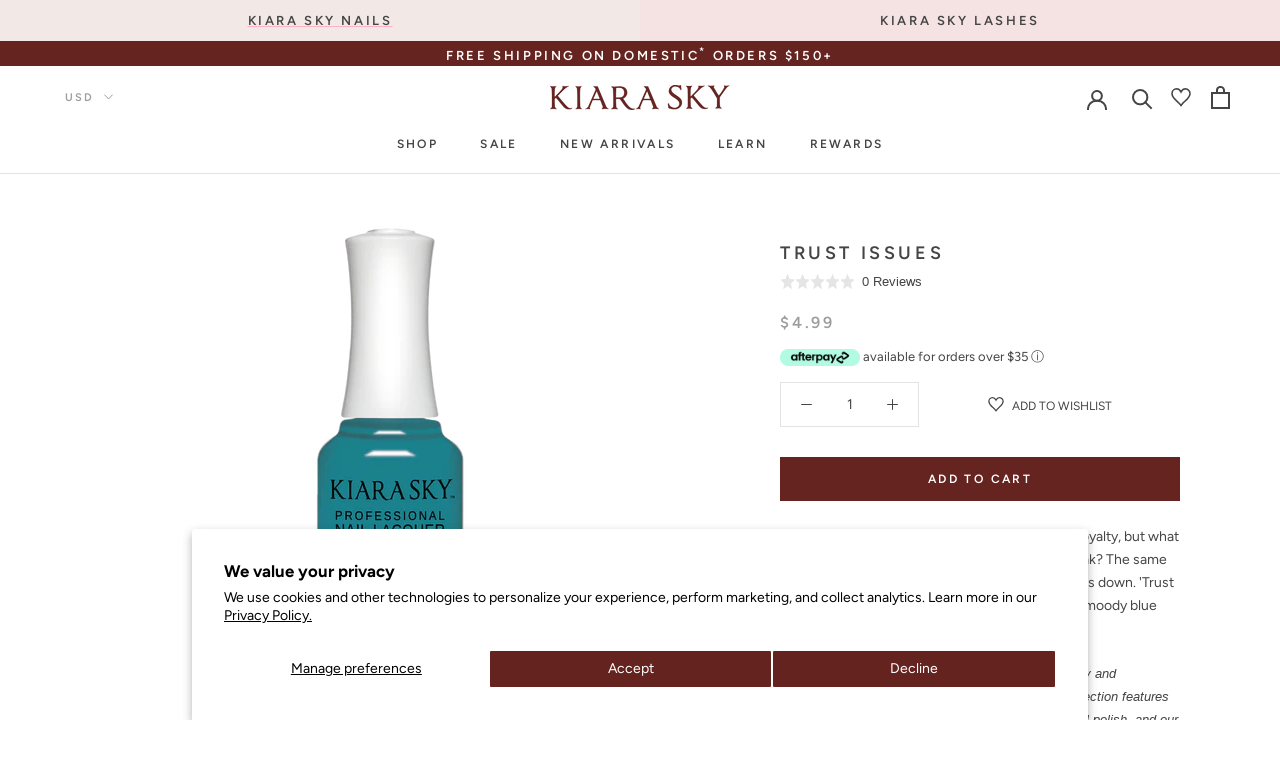

--- FILE ---
content_type: text/javascript
request_url: https://kiarasky.com/cdn/shop/t/276/assets/aspire.js?v=164645378317650869751769111134
body_size: -341
content:
(function(){var o=window.tdl=window.tdl||[];if(o.invoked)window.console&&console.error&&console.error("Tune snippet has been included more than once.");else{o.invoked=!0,o.methods=["init","identify","convert"],o.factory=function(n2){return function(){var e2=Array.prototype.slice.call(arguments);return e2.unshift(n2),o.push(e2),o}};for(var e=0;e<o.methods.length;e++){var n=o.methods[e];o[n]=o.factory(n)}o.init=function(e2){var n2=document.createElement("script");n2.type="text/javascript",n2.async=!0,n2.src="https://js.go2sdk.com/v2/tune.js";var t=document.getElementsByTagName("script")[0];t.parentNode.insertBefore(n2,t),o.domain=e2}}})(),tdl.init("https://aspireiq.go2cloud.org"),tdl.identify();
//# sourceMappingURL=/cdn/shop/t/276/assets/aspire.js.map?v=164645378317650869751769111134


--- FILE ---
content_type: text/javascript
request_url: https://kiarasky.com/cdn/shop/t/276/assets/custom.js?v=149498630026724013571769111134
body_size: 1709
content:
(function(){function enablePinchZoom(){typeof Flickity<"u"?(Flickity.prototype._touchActionValue="pan-y pinch-zoom",console.log("Flickity pinch-zoom enabled")):(console.warn("Flickity not loaded yet, retrying..."),setTimeout(enablePinchZoom,50))}enablePinchZoom()})(),$(document).ready(function(){function responseInitFlickity(){var mobile_ImageSlider=document.querySelectorAll(".ProductItem--collection .mobile_ImageSlider");if(mobile_ImageSlider.length){var windowWidth=window.innerWidth;if(windowWidth<641){for(var el of mobile_ImageSlider)if(!el.closest(".template-search")){var flkty=new Flickity(el,{cellAlign:"left",contain:!0,wrapAround:!1,prevNextButtons:!0,dragThreshold:10,pageDots:!1,arrowShape:{x0:10,x1:45,y1:50,x2:55,y2:50,x3:20}});flkty.resize()}}}}responseInitFlickity(),$(window).on("load",".mobile_ImageSlider",function(){responseInitFlickity()});const observer=new MutationObserver(function(){responseInitFlickity()});$(document).ready(function(){$(".ProductRecommendations").length&&observer.observe(document.querySelector(".ProductRecommendations"),{subtree:!1,childList:!0})}),window.addEventListener("resize",responseInitFlickity);var endlessScroll=new Ajaxinate({container:"#AjaxinateContainer",pagination:"#AjaxinatePagination",loadingText:"Loading...",method:"click",offset:1e3,callback:function(){responseInitFlickity()}});const productList=document.querySelector(".CollectionInner__Products");productList&&$(document).on("click","#AjaxinatePagination > a",function(event){event.preventDefault()});const productListObserver=new MutationObserver(function(event){var endlessScroll2=new Ajaxinate({container:"#AjaxinateContainer",pagination:"#AjaxinatePagination",loadingText:"Loading...",method:"click",offset:1e3,callback:function(){responseInitFlickity()}})});try{productList&&productListObserver.observe(productList,{subtree:!1,childList:!0})}catch(error){console.warn(error)}let accordions=document.querySelectorAll(".acco_wrapper .acco_row_title");for(let accordion of accordions)accordion.addEventListener("click",function(e){e.preventDefault(),e.target.classList.toggle("active");let container=e.target.nextElementSibling;$(container).slideToggle("fast"),container.classList.contains("active")?container.classList.remove("active"):container.classList.add("active")});const keepInTouchHeader=document.querySelector(".Footer__NewsletterWrapper > h2"),keepInTouchEmailInput=document.querySelector(".Footer__NewsletterWrapper input[type=email]");keepInTouchHeader.addEventListener("click",event=>{event.target.textContent.toLowerCase()==="keep in touch"&&(window.scrollTo({top:keepInTouchEmailInput.offsetTop,behavior:"smooth"}),setTimeout(()=>keepInTouchEmailInput.focus(),200))})});const header_el=document.querySelector("#shopify-section-header"),header_wrapper_el=document.querySelector(".Header__Wrapper");let pixels_from_top=header_el.getBoundingClientRect().top;if(pixels_from_top<0){const store_switcher_el=document.querySelector("#shopify-section-store-switcher"),announcement_el=document.querySelector("#shopify-section-announcement");let store_switcher_margin=parseInt(window.getComputedStyle(store_switcher_el).getPropertyValue("margin-bottom")),announcement_margin=parseInt(window.getComputedStyle(announcement_el).getPropertyValue("margin-top"));pixels_from_top=store_switcher_el.offsetHeight+announcement_el.offsetHeight+store_switcher_margin+announcement_margin}window.addEventListener("scroll",function(){window.pageYOffset>=pixels_from_top?(header_el.style.position="fixed",header_wrapper_el.style.paddingTop="10px",header_wrapper_el.style.paddingBottom="10px",document.body.style.marginTop=header_el.offsetHeight+"px"):window.pageYOffset<pixels_from_top&&(header_el.style.position="relative",header_wrapper_el.style.paddingTop="",header_wrapper_el.style.paddingBottom="",document.body.style.marginTop=0)}),document.addEventListener("submit",function(event){const form=event.target;if(form.getAttribute("action")==="/cart/add"){const isMainProductForm=form.closest(".Product__Form, .ProductForm__Wrapper"),isCollectionPopover=form.classList.contains("CollectionProductForm");if(isMainProductForm||isCollectionPopover){console.log("Skipping theme-managed form (main product or collection popover)");return}console.log("Intercepting cart form:",form.className||form.id||"unnamed form"),event.preventDefault(),event.stopPropagation();const submitButton=form.querySelector('input[type="submit"], button[type="submit"]')||form.querySelector("button")||event.submitter;if(!submitButton){console.error("No submit button found in form");return}const originalText=submitButton.textContent||submitButton.value,isInputButton=submitButton.tagName.toLowerCase()==="input";submitButton.disabled=!0,isInputButton?submitButton.value="Adding...":submitButton.textContent="Adding...";const formData=new FormData(form),data={};for(let[key,value]of formData.entries())data[key]=value;const cartUrl=window.theme?.localeRootUrl?window.theme.localeRootUrl+"/cart/add.js":"/cart/add.js";fetch(cartUrl,{method:"POST",headers:{"Content-Type":"application/json","X-Requested-With":"XMLHttpRequest"},credentials:"same-origin",body:JSON.stringify(data)}).then(response=>{if(response.ok)return response.json();throw new Error("Cart addition failed")}).then(product=>{console.log("Product added to cart successfully:",product),submitButton.disabled=!1,isInputButton?submitButton.value=originalText:submitButton.textContent=originalText,document.documentElement.dispatchEvent(new CustomEvent("product:added",{bubbles:!0,detail:{variant:{id:data.id,product_id:product.product_id,price:product.price},quantity:parseInt(data.quantity||"1"),product}})),document.documentElement.dispatchEvent(new CustomEvent("cart:refresh",{bubbles:!0}));const searchInput=document.querySelector('.Search__Input[name="q"]');searchInput&&searchInput.value.trim()&&(searchInput.value="",console.log("Search input cleared after successful cart addition"))}).catch(error=>{console.error("Error adding to cart:",error),submitButton.disabled=!1,isInputButton?submitButton.value=originalText:submitButton.textContent=originalText,alert("Error adding item to cart. Please try again.")})}}),document.addEventListener("click",function(event){const button=event.target.closest(".js-add-recommendation");if(!button)return;event.preventDefault();const variantId=button.getAttribute("data-variant-id");if(!variantId){console.error("No variant ID found on recommendation button");return}const originalHTML=button.innerHTML;button.disabled=!0,button.innerHTML="<span>Adding...</span>";const cartUrl=window.theme?.localeRootUrl?window.theme.localeRootUrl+"/cart/add.js":"/cart/add.js";fetch(cartUrl,{method:"POST",headers:{"Content-Type":"application/json","X-Requested-With":"XMLHttpRequest"},credentials:"same-origin",body:JSON.stringify({id:variantId,quantity:1})}).then(response=>{if(response.ok)return response.json();throw new Error("Cart addition failed")}).then(product=>{document.documentElement.dispatchEvent(new CustomEvent("product:added",{bubbles:!0,detail:{variant:{id:variantId,product_id:product.product_id,price:product.price},quantity:1,product}})),document.documentElement.dispatchEvent(new CustomEvent("cart:refresh",{bubbles:!0}))}).catch(error=>{console.error("Error adding recommendation to cart:",error),button.disabled=!1,button.innerHTML=originalHTML,alert("Error adding item to cart. Please try again.")})}),document.addEventListener("DOMContentLoaded",function(){if(window.innerWidth<=1007){const productGallery=document.querySelector(".Product__Gallery--withThumbnails");if(productGallery){const carousel=productGallery.querySelector(".Product__Slideshow.Carousel"),thumbnailNav=productGallery.querySelector(".Product__SlideshowNav--thumbnails");carousel&&thumbnailNav&&setTimeout(function(){const flkty=Flickity.data(carousel);if(flkty){const thumbnails=thumbnailNav.querySelectorAll(".Product__SlideshowNavImage");thumbnails.forEach(function(thumbnail,index){thumbnail.addEventListener("click",function(e){e.preventDefault();const targetImageId=thumbnail.getAttribute("data-image-id"),slides=carousel.querySelectorAll(".Product__SlideItem");let targetIndex=0;slides.forEach(function(slide,slideIndex){slide.getAttribute("data-image-id")===targetImageId&&(targetIndex=slideIndex)}),flkty.select(targetIndex)})}),flkty.on("select",function(){const selectedSlide=carousel.querySelector(".Product__SlideItem.is-selected");if(selectedSlide){const selectedImageId=selectedSlide.getAttribute("data-image-id");thumbnails.forEach(function(thumbnail){if(thumbnail.getAttribute("data-image-id")===selectedImageId){thumbnail.classList.add("is-selected");const navScroller=thumbnailNav.querySelector(".Product__SlideshowNavScroller");if(navScroller){const scrollLeft=thumbnail.offsetLeft-navScroller.offsetWidth/2+thumbnail.offsetWidth/2;navScroller.scrollTo({left:scrollLeft,behavior:"smooth"})}}else thumbnail.classList.remove("is-selected")})}});const initialSlide=carousel.querySelector(".Product__SlideItem.is-selected");if(initialSlide){const initialImageId=initialSlide.getAttribute("data-image-id");thumbnails.forEach(function(thumbnail){thumbnail.getAttribute("data-image-id")===initialImageId&&thumbnail.classList.add("is-selected")})}}},500)}}});
//# sourceMappingURL=/cdn/shop/t/276/assets/custom.js.map?v=149498630026724013571769111134
